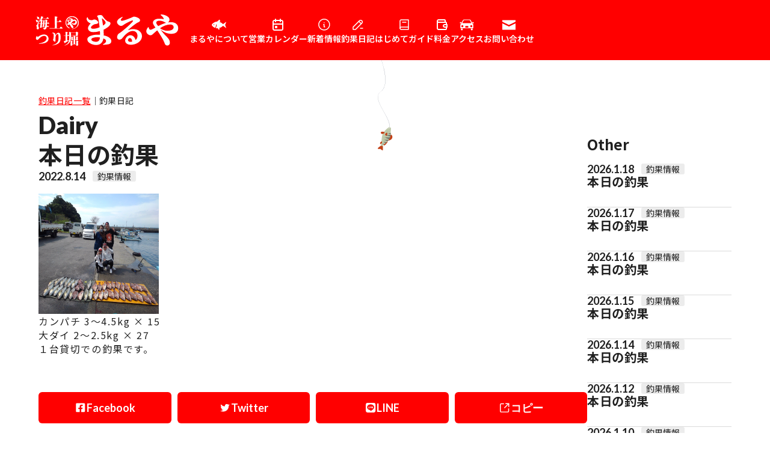

--- FILE ---
content_type: text/html; charset=UTF-8
request_url: https://maruya-maruya.com/diary/catch/p/13938/
body_size: 9180
content:
<!doctype html>
<html>

    <meta name='robots' content='max-image-preview:large' />
<link rel="alternate" title="oEmbed (JSON)" type="application/json+oembed" href="https://maruya-maruya.com/wp-json/oembed/1.0/embed?url=https%3A%2F%2Fmaruya-maruya.com%2Fdiary%2Fcatch%2Fp%2F13938%2F" />
<link rel="alternate" title="oEmbed (XML)" type="text/xml+oembed" href="https://maruya-maruya.com/wp-json/oembed/1.0/embed?url=https%3A%2F%2Fmaruya-maruya.com%2Fdiary%2Fcatch%2Fp%2F13938%2F&#038;format=xml" />
<style id='wp-img-auto-sizes-contain-inline-css' type='text/css'>
img:is([sizes=auto i],[sizes^="auto," i]){contain-intrinsic-size:3000px 1500px}
/*# sourceURL=wp-img-auto-sizes-contain-inline-css */
</style>
<style id='wp-emoji-styles-inline-css' type='text/css'>

	img.wp-smiley, img.emoji {
		display: inline !important;
		border: none !important;
		box-shadow: none !important;
		height: 1em !important;
		width: 1em !important;
		margin: 0 0.07em !important;
		vertical-align: -0.1em !important;
		background: none !important;
		padding: 0 !important;
	}
/*# sourceURL=wp-emoji-styles-inline-css */
</style>
<style id='wp-block-library-inline-css' type='text/css'>
:root{--wp-block-synced-color:#7a00df;--wp-block-synced-color--rgb:122,0,223;--wp-bound-block-color:var(--wp-block-synced-color);--wp-editor-canvas-background:#ddd;--wp-admin-theme-color:#007cba;--wp-admin-theme-color--rgb:0,124,186;--wp-admin-theme-color-darker-10:#006ba1;--wp-admin-theme-color-darker-10--rgb:0,107,160.5;--wp-admin-theme-color-darker-20:#005a87;--wp-admin-theme-color-darker-20--rgb:0,90,135;--wp-admin-border-width-focus:2px}@media (min-resolution:192dpi){:root{--wp-admin-border-width-focus:1.5px}}.wp-element-button{cursor:pointer}:root .has-very-light-gray-background-color{background-color:#eee}:root .has-very-dark-gray-background-color{background-color:#313131}:root .has-very-light-gray-color{color:#eee}:root .has-very-dark-gray-color{color:#313131}:root .has-vivid-green-cyan-to-vivid-cyan-blue-gradient-background{background:linear-gradient(135deg,#00d084,#0693e3)}:root .has-purple-crush-gradient-background{background:linear-gradient(135deg,#34e2e4,#4721fb 50%,#ab1dfe)}:root .has-hazy-dawn-gradient-background{background:linear-gradient(135deg,#faaca8,#dad0ec)}:root .has-subdued-olive-gradient-background{background:linear-gradient(135deg,#fafae1,#67a671)}:root .has-atomic-cream-gradient-background{background:linear-gradient(135deg,#fdd79a,#004a59)}:root .has-nightshade-gradient-background{background:linear-gradient(135deg,#330968,#31cdcf)}:root .has-midnight-gradient-background{background:linear-gradient(135deg,#020381,#2874fc)}:root{--wp--preset--font-size--normal:16px;--wp--preset--font-size--huge:42px}.has-regular-font-size{font-size:1em}.has-larger-font-size{font-size:2.625em}.has-normal-font-size{font-size:var(--wp--preset--font-size--normal)}.has-huge-font-size{font-size:var(--wp--preset--font-size--huge)}.has-text-align-center{text-align:center}.has-text-align-left{text-align:left}.has-text-align-right{text-align:right}.has-fit-text{white-space:nowrap!important}#end-resizable-editor-section{display:none}.aligncenter{clear:both}.items-justified-left{justify-content:flex-start}.items-justified-center{justify-content:center}.items-justified-right{justify-content:flex-end}.items-justified-space-between{justify-content:space-between}.screen-reader-text{border:0;clip-path:inset(50%);height:1px;margin:-1px;overflow:hidden;padding:0;position:absolute;width:1px;word-wrap:normal!important}.screen-reader-text:focus{background-color:#ddd;clip-path:none;color:#444;display:block;font-size:1em;height:auto;left:5px;line-height:normal;padding:15px 23px 14px;text-decoration:none;top:5px;width:auto;z-index:100000}html :where(.has-border-color){border-style:solid}html :where([style*=border-top-color]){border-top-style:solid}html :where([style*=border-right-color]){border-right-style:solid}html :where([style*=border-bottom-color]){border-bottom-style:solid}html :where([style*=border-left-color]){border-left-style:solid}html :where([style*=border-width]){border-style:solid}html :where([style*=border-top-width]){border-top-style:solid}html :where([style*=border-right-width]){border-right-style:solid}html :where([style*=border-bottom-width]){border-bottom-style:solid}html :where([style*=border-left-width]){border-left-style:solid}html :where(img[class*=wp-image-]){height:auto;max-width:100%}:where(figure){margin:0 0 1em}html :where(.is-position-sticky){--wp-admin--admin-bar--position-offset:var(--wp-admin--admin-bar--height,0px)}@media screen and (max-width:600px){html :where(.is-position-sticky){--wp-admin--admin-bar--position-offset:0px}}

/*# sourceURL=wp-block-library-inline-css */
</style><style id='global-styles-inline-css' type='text/css'>
:root{--wp--preset--aspect-ratio--square: 1;--wp--preset--aspect-ratio--4-3: 4/3;--wp--preset--aspect-ratio--3-4: 3/4;--wp--preset--aspect-ratio--3-2: 3/2;--wp--preset--aspect-ratio--2-3: 2/3;--wp--preset--aspect-ratio--16-9: 16/9;--wp--preset--aspect-ratio--9-16: 9/16;--wp--preset--color--black: #000000;--wp--preset--color--cyan-bluish-gray: #abb8c3;--wp--preset--color--white: #ffffff;--wp--preset--color--pale-pink: #f78da7;--wp--preset--color--vivid-red: #cf2e2e;--wp--preset--color--luminous-vivid-orange: #ff6900;--wp--preset--color--luminous-vivid-amber: #fcb900;--wp--preset--color--light-green-cyan: #7bdcb5;--wp--preset--color--vivid-green-cyan: #00d084;--wp--preset--color--pale-cyan-blue: #8ed1fc;--wp--preset--color--vivid-cyan-blue: #0693e3;--wp--preset--color--vivid-purple: #9b51e0;--wp--preset--gradient--vivid-cyan-blue-to-vivid-purple: linear-gradient(135deg,rgb(6,147,227) 0%,rgb(155,81,224) 100%);--wp--preset--gradient--light-green-cyan-to-vivid-green-cyan: linear-gradient(135deg,rgb(122,220,180) 0%,rgb(0,208,130) 100%);--wp--preset--gradient--luminous-vivid-amber-to-luminous-vivid-orange: linear-gradient(135deg,rgb(252,185,0) 0%,rgb(255,105,0) 100%);--wp--preset--gradient--luminous-vivid-orange-to-vivid-red: linear-gradient(135deg,rgb(255,105,0) 0%,rgb(207,46,46) 100%);--wp--preset--gradient--very-light-gray-to-cyan-bluish-gray: linear-gradient(135deg,rgb(238,238,238) 0%,rgb(169,184,195) 100%);--wp--preset--gradient--cool-to-warm-spectrum: linear-gradient(135deg,rgb(74,234,220) 0%,rgb(151,120,209) 20%,rgb(207,42,186) 40%,rgb(238,44,130) 60%,rgb(251,105,98) 80%,rgb(254,248,76) 100%);--wp--preset--gradient--blush-light-purple: linear-gradient(135deg,rgb(255,206,236) 0%,rgb(152,150,240) 100%);--wp--preset--gradient--blush-bordeaux: linear-gradient(135deg,rgb(254,205,165) 0%,rgb(254,45,45) 50%,rgb(107,0,62) 100%);--wp--preset--gradient--luminous-dusk: linear-gradient(135deg,rgb(255,203,112) 0%,rgb(199,81,192) 50%,rgb(65,88,208) 100%);--wp--preset--gradient--pale-ocean: linear-gradient(135deg,rgb(255,245,203) 0%,rgb(182,227,212) 50%,rgb(51,167,181) 100%);--wp--preset--gradient--electric-grass: linear-gradient(135deg,rgb(202,248,128) 0%,rgb(113,206,126) 100%);--wp--preset--gradient--midnight: linear-gradient(135deg,rgb(2,3,129) 0%,rgb(40,116,252) 100%);--wp--preset--font-size--small: 13px;--wp--preset--font-size--medium: 20px;--wp--preset--font-size--large: 36px;--wp--preset--font-size--x-large: 42px;--wp--preset--spacing--20: 0.44rem;--wp--preset--spacing--30: 0.67rem;--wp--preset--spacing--40: 1rem;--wp--preset--spacing--50: 1.5rem;--wp--preset--spacing--60: 2.25rem;--wp--preset--spacing--70: 3.38rem;--wp--preset--spacing--80: 5.06rem;--wp--preset--shadow--natural: 6px 6px 9px rgba(0, 0, 0, 0.2);--wp--preset--shadow--deep: 12px 12px 50px rgba(0, 0, 0, 0.4);--wp--preset--shadow--sharp: 6px 6px 0px rgba(0, 0, 0, 0.2);--wp--preset--shadow--outlined: 6px 6px 0px -3px rgb(255, 255, 255), 6px 6px rgb(0, 0, 0);--wp--preset--shadow--crisp: 6px 6px 0px rgb(0, 0, 0);}:where(.is-layout-flex){gap: 0.5em;}:where(.is-layout-grid){gap: 0.5em;}body .is-layout-flex{display: flex;}.is-layout-flex{flex-wrap: wrap;align-items: center;}.is-layout-flex > :is(*, div){margin: 0;}body .is-layout-grid{display: grid;}.is-layout-grid > :is(*, div){margin: 0;}:where(.wp-block-columns.is-layout-flex){gap: 2em;}:where(.wp-block-columns.is-layout-grid){gap: 2em;}:where(.wp-block-post-template.is-layout-flex){gap: 1.25em;}:where(.wp-block-post-template.is-layout-grid){gap: 1.25em;}.has-black-color{color: var(--wp--preset--color--black) !important;}.has-cyan-bluish-gray-color{color: var(--wp--preset--color--cyan-bluish-gray) !important;}.has-white-color{color: var(--wp--preset--color--white) !important;}.has-pale-pink-color{color: var(--wp--preset--color--pale-pink) !important;}.has-vivid-red-color{color: var(--wp--preset--color--vivid-red) !important;}.has-luminous-vivid-orange-color{color: var(--wp--preset--color--luminous-vivid-orange) !important;}.has-luminous-vivid-amber-color{color: var(--wp--preset--color--luminous-vivid-amber) !important;}.has-light-green-cyan-color{color: var(--wp--preset--color--light-green-cyan) !important;}.has-vivid-green-cyan-color{color: var(--wp--preset--color--vivid-green-cyan) !important;}.has-pale-cyan-blue-color{color: var(--wp--preset--color--pale-cyan-blue) !important;}.has-vivid-cyan-blue-color{color: var(--wp--preset--color--vivid-cyan-blue) !important;}.has-vivid-purple-color{color: var(--wp--preset--color--vivid-purple) !important;}.has-black-background-color{background-color: var(--wp--preset--color--black) !important;}.has-cyan-bluish-gray-background-color{background-color: var(--wp--preset--color--cyan-bluish-gray) !important;}.has-white-background-color{background-color: var(--wp--preset--color--white) !important;}.has-pale-pink-background-color{background-color: var(--wp--preset--color--pale-pink) !important;}.has-vivid-red-background-color{background-color: var(--wp--preset--color--vivid-red) !important;}.has-luminous-vivid-orange-background-color{background-color: var(--wp--preset--color--luminous-vivid-orange) !important;}.has-luminous-vivid-amber-background-color{background-color: var(--wp--preset--color--luminous-vivid-amber) !important;}.has-light-green-cyan-background-color{background-color: var(--wp--preset--color--light-green-cyan) !important;}.has-vivid-green-cyan-background-color{background-color: var(--wp--preset--color--vivid-green-cyan) !important;}.has-pale-cyan-blue-background-color{background-color: var(--wp--preset--color--pale-cyan-blue) !important;}.has-vivid-cyan-blue-background-color{background-color: var(--wp--preset--color--vivid-cyan-blue) !important;}.has-vivid-purple-background-color{background-color: var(--wp--preset--color--vivid-purple) !important;}.has-black-border-color{border-color: var(--wp--preset--color--black) !important;}.has-cyan-bluish-gray-border-color{border-color: var(--wp--preset--color--cyan-bluish-gray) !important;}.has-white-border-color{border-color: var(--wp--preset--color--white) !important;}.has-pale-pink-border-color{border-color: var(--wp--preset--color--pale-pink) !important;}.has-vivid-red-border-color{border-color: var(--wp--preset--color--vivid-red) !important;}.has-luminous-vivid-orange-border-color{border-color: var(--wp--preset--color--luminous-vivid-orange) !important;}.has-luminous-vivid-amber-border-color{border-color: var(--wp--preset--color--luminous-vivid-amber) !important;}.has-light-green-cyan-border-color{border-color: var(--wp--preset--color--light-green-cyan) !important;}.has-vivid-green-cyan-border-color{border-color: var(--wp--preset--color--vivid-green-cyan) !important;}.has-pale-cyan-blue-border-color{border-color: var(--wp--preset--color--pale-cyan-blue) !important;}.has-vivid-cyan-blue-border-color{border-color: var(--wp--preset--color--vivid-cyan-blue) !important;}.has-vivid-purple-border-color{border-color: var(--wp--preset--color--vivid-purple) !important;}.has-vivid-cyan-blue-to-vivid-purple-gradient-background{background: var(--wp--preset--gradient--vivid-cyan-blue-to-vivid-purple) !important;}.has-light-green-cyan-to-vivid-green-cyan-gradient-background{background: var(--wp--preset--gradient--light-green-cyan-to-vivid-green-cyan) !important;}.has-luminous-vivid-amber-to-luminous-vivid-orange-gradient-background{background: var(--wp--preset--gradient--luminous-vivid-amber-to-luminous-vivid-orange) !important;}.has-luminous-vivid-orange-to-vivid-red-gradient-background{background: var(--wp--preset--gradient--luminous-vivid-orange-to-vivid-red) !important;}.has-very-light-gray-to-cyan-bluish-gray-gradient-background{background: var(--wp--preset--gradient--very-light-gray-to-cyan-bluish-gray) !important;}.has-cool-to-warm-spectrum-gradient-background{background: var(--wp--preset--gradient--cool-to-warm-spectrum) !important;}.has-blush-light-purple-gradient-background{background: var(--wp--preset--gradient--blush-light-purple) !important;}.has-blush-bordeaux-gradient-background{background: var(--wp--preset--gradient--blush-bordeaux) !important;}.has-luminous-dusk-gradient-background{background: var(--wp--preset--gradient--luminous-dusk) !important;}.has-pale-ocean-gradient-background{background: var(--wp--preset--gradient--pale-ocean) !important;}.has-electric-grass-gradient-background{background: var(--wp--preset--gradient--electric-grass) !important;}.has-midnight-gradient-background{background: var(--wp--preset--gradient--midnight) !important;}.has-small-font-size{font-size: var(--wp--preset--font-size--small) !important;}.has-medium-font-size{font-size: var(--wp--preset--font-size--medium) !important;}.has-large-font-size{font-size: var(--wp--preset--font-size--large) !important;}.has-x-large-font-size{font-size: var(--wp--preset--font-size--x-large) !important;}
/*# sourceURL=global-styles-inline-css */
</style>

<style id='classic-theme-styles-inline-css' type='text/css'>
/*! This file is auto-generated */
.wp-block-button__link{color:#fff;background-color:#32373c;border-radius:9999px;box-shadow:none;text-decoration:none;padding:calc(.667em + 2px) calc(1.333em + 2px);font-size:1.125em}.wp-block-file__button{background:#32373c;color:#fff;text-decoration:none}
/*# sourceURL=/wp-includes/css/classic-themes.min.css */
</style>
<link rel='stylesheet' id='wp-pagenavi-css' href='https://maruya-maruya.com/wp/wp-content/plugins/wp-pagenavi/pagenavi-css.css?ver=2.70' type='text/css' media='all' />
<link rel="https://api.w.org/" href="https://maruya-maruya.com/wp-json/" /><link rel="alternate" title="JSON" type="application/json" href="https://maruya-maruya.com/wp-json/wp/v2/posts/13938" /><link rel="EditURI" type="application/rsd+xml" title="RSD" href="https://maruya-maruya.com/wp/xmlrpc.php?rsd" />
<meta name="generator" content="WordPress 6.9" />
<link rel="canonical" href="https://maruya-maruya.com/diary/catch/p/13938/" />
<link rel='shortlink' href='https://maruya-maruya.com/?p=13938' />
    <head>
    <!-- Google Tag Manager -->
    <script>(function(w,d,s,l,i){w[l]=w[l]||[];w[l].push({'gtm.start':
    new Date().getTime(),event:'gtm.js'});var f=d.getElementsByTagName(s)[0],
    j=d.createElement(s),dl=l!='dataLayer'?'&l='+l:'';j.async=true;j.src=
    'https://www.googletagmanager.com/gtm.js?id='+i+dl;f.parentNode.insertBefore(j,f);
    })(window,document,'script','dataLayer','GTM-NCPKK4GG');</script>
    <!-- End Google Tag Manager -->
    <meta charset="UTF-8">
            <title>本日の釣果 - 海上釣り堀まるや</title>
        <meta name="description" content="本日の釣果 - ｜海上釣り堀まるや">
    
    <meta name="viewport" content="width=device-width,initial-scale=1">
    <meta name=”keywords” content="">
    <meta name="format-detection" content="telephone=no">

    <!--ファビコン -->
    <link rel="shortcut icon" href="https://maruya-maruya.com/wp/wp-content/themes/maruya/img/site_icon.jpg">
    <link rel="icon" href="https://maruya-maruya.com/wp/wp-content/themes/maruya/img/favicon.ico">
    <link rel="apple-touch-icon" href="https://maruya-maruya.com/wp/wp-content/themes/maruya/img/site_icon.jpg">

    <!--IEのコーディング崩れ対策-->
    <meta http-equiv="X-UA-Compatible" content="IE=edge">
    <meta http-equiv="X-UA-Compatible" content="IE=11">

    <!-- JS -->
    <script src="https://ajax.googleapis.com/ajax/libs/jquery/3.5.1/jquery.min.js"></script>

    <!-- CSS -->
    <link rel="stylesheet" href="https://unpkg.com/ress/dist/ress.min.css">
    <link rel="preconnect" href="https://fonts.googleapis.com">
    <link rel="preconnect" href="https://fonts.gstatic.com" crossorigin>
    <link href="https://fonts.googleapis.com/css2?family=Lato:wght@300;400;700;900&family=Noto+Sans+JP:wght@100;200;300;400;500;600;700;800;900&display=swap" rel="stylesheet">
    <link rel="stylesheet" type="text/css" href="https://cdn.jsdelivr.net/npm/slick-carousel@1.8.1/slick/slick.css">
	<link rel="stylesheet" type="text/css" href="https://cdn.jsdelivr.net/npm/slick-carousel@1.8.1/slick/slick-theme.css">
    <link rel="stylesheet" href="https://maruya-maruya.com/wp/wp-content/themes/maruya/style.css?ver=1.2">

    <script src="https://ajax.googleapis.com/ajax/libs/jquery/3.4.1/jquery.min.js"></script>
    <script src="https://cdn.jsdelivr.net/npm/clipboard@2/dist/clipboard.min.js"></script>

    <!-- OGP設定 -->
    <head prefix="og: http://ogp.me/ns# fb: http://ogp.me/ns/ fb# prefix属性: http://ogp.me/ns/ prefix属性#">
    <meta property="og:url" content="https://maruya-maruya.com" />
    <meta property="og:type" content="website" /> <!-- website or article -->
    <meta name="twitter:card" content="summary_large_image">
        <meta property="og:title" content="本日の釣果" />
        <meta property="og:description" content="" />
    <meta property="og:site_name" content="海上釣り堀まるや" />
	    <meta property="og:image" content="https://maruya-maruya.com/wp/wp-content/uploads/2022/08/KIMG1205_copy_1600x1200.jpg" />
    <meta name="twitter:image" content="https://maruya-maruya.com/wp/wp-content/uploads/2022/08/KIMG1205_copy_1600x1200.jpg">
        
</head>
<body>
<!-- Google Tag Manager (noscript) -->
<noscript><iframe src="https://www.googletagmanager.com/ns.html?id=GTM-NCPKK4GG"
height="0" width="0" style="display:none;visibility:hidden"></iframe></noscript>
<!-- End Google Tag Manager (noscript) -->

<div class="load">
</div>
<div class="wrapper" style="overflow-x: hidden;">    
    <!--header.phpを読み込み-->		
	<!-- header -->
<div class="fish_illust"><img src="https://maruya-maruya.com/wp/wp-content/themes/maruya/img/fish_001.svg" alt="魚"></div>
<header class="page_header">
    <div class="logo">
        <img src="https://maruya-maruya.com/wp/wp-content/themes/maruya/img/logo.svg" alt="つり堀まるや">
        <a href="https://maruya-maruya.com" class="linkarea"></a>
    </div>
    <ul class="menu">
        <li>
            <div class="icon">
                <img src="https://maruya-maruya.com/wp/wp-content/themes/maruya/img/about_menuIcon.svg" alt="まるやについて">
            </div>
            <p class="label">まるやについて</p>
            <a href="https://maruya-maruya.com/about" class="linkarea"></a>
        </li>
        <li>
            <div class="icon">
                <img src="https://maruya-maruya.com/wp/wp-content/themes/maruya/img/calender_icon_wh.svg" alt="営業カレンダー">
            </div>
            <p class="label">営業カレンダー</p>
            <a href="https://maruya-maruya.com/#calender" class="linkarea js-menu-close"></a>
        </li>
        <li>
            <div class="icon">
                <img src="https://maruya-maruya.com/wp/wp-content/themes/maruya/img/news_menuIcon.svg" alt="新着情報">
            </div>
            <p class="label">新着情報</p>
            <a href="https://maruya-maruya.com/news" class="linkarea"></a>
        </li>
        <li>
            <div class="icon">
                <img src="https://maruya-maruya.com/wp/wp-content/themes/maruya/img/diary_menuIcon.svg" alt="釣果日記">
            </div>
            <p class="label">釣果日記</p>
            <a href="https://maruya-maruya.com/diary" class="linkarea"></a>
        </li>
        <li>
            <div class="icon">
                <img src="https://maruya-maruya.com/wp/wp-content/themes/maruya/img/guide_icon_wh.svg" alt="はじめてガイド">
            </div>
            <p class="label">はじめてガイド</p>
            <a href="https://maruya-maruya.com/guide" class="linkarea"></a>
        </li>
        <li>
            <div class="icon">
                <img src="https://maruya-maruya.com/wp/wp-content/themes/maruya/img/wallet_icon_wh.svg" alt="料金">
            </div>
            <p class="label">料金</p>
            <a href="https://maruya-maruya.com/price" class="linkarea"></a>
        </li>
        <li>
            <div class="icon">
                <img src="https://maruya-maruya.com/wp/wp-content/themes/maruya/img/access_menuIcon.svg" alt="アクセス">
            </div>
            <p class="label">アクセス</p>
            <a href="https://maruya-maruya.com/access" class="linkarea"></a>
        </li>
        <li>
            <div class="icon">
                <img src="https://maruya-maruya.com/wp/wp-content/themes/maruya/img/contact_menuIcon.svg" alt="お問い合わせ">
            </div>
            <p class="label">お問い合わせ</p>
            <a href="https://maruya-maruya.com/contact" class="linkarea"></a>
        </li>
    </ul>
	<div class="clender_btn">
		<img src="https://maruya-maruya.com/wp/wp-content/themes/maruya/img/calender_btn.png">
		<a href="https://maruya-maruya.com/#calender" class="linkarea"></a>
	</div>
    <div class="headerMenu">
        <span></span>
        <span></span>
        <span></span>
    </div>
    <div class="globalMenu">
        <ul class="navi">
            <li>
                <div class="icon">
                    <img src="https://maruya-maruya.com/wp/wp-content/themes/maruya/img/about_menuIcon.svg" alt="まるやについて">
                </div>
                <p class="label">まるやについて</p>
                <a href="https://maruya-maruya.com/about" class="linkarea"></a>
            </li>
			<li class="js-menu-close">
				<div class="icon">
					<img src="https://maruya-maruya.com/wp/wp-content/themes/maruya/img/calender_icon_wh.svg" alt="営業カレンダー">
				</div>
				<p class="label">営業カレンダー</p>
				<a href="https://maruya-maruya.com/#calender" class="linkarea"></a>
			</li>
            <li>
                <div class="icon">
                    <img src="https://maruya-maruya.com/wp/wp-content/themes/maruya/img/news_menuIcon.svg" alt="新着情報">
                </div>
                <p class="label">新着情報</p>
                <a href="https://maruya-maruya.com/news" class="linkarea"></a>
            </li>
            <li>
                <div class="icon">
                    <img src="https://maruya-maruya.com/wp/wp-content/themes/maruya/img/diary_menuIcon.svg" alt="釣果日記">
                </div>
                <p class="label">釣果日記</p>
                <a href="https://maruya-maruya.com/diary" class="linkarea"></a>
            </li>
            <li>
                <div class="icon">
                    <img src="https://maruya-maruya.com/wp/wp-content/themes/maruya/img/guide_icon_wh.svg" alt="はじめてガイド">
                </div>
                <p class="label">はじめてガイド</p>
                <a href="https://maruya-maruya.com/guide" class="linkarea"></a>
            </li>
            <li>
                <div class="icon">
                    <img src="https://maruya-maruya.com/wp/wp-content/themes/maruya/img/wallet_icon_wh.svg" alt="料金">
                </div>
                <p class="label">料金</p>
                <a href="https://maruya-maruya.com/price" class="linkarea"></a>
            </li>
            <li>
                <div class="icon">
                    <img src="https://maruya-maruya.com/wp/wp-content/themes/maruya/img/access_menuIcon.svg" alt="アクセス">
                </div>
                <p class="label">アクセス</p>
                <a href="https://maruya-maruya.com/access" class="linkarea"></a>
            </li>
            <li>
                <div class="icon">
                    <img src="https://maruya-maruya.com/wp/wp-content/themes/maruya/img/contact_menuIcon.svg" alt="お問い合わせ">
                </div>
                <p class="label">お問い合わせ</p>
                <a href="https://maruya-maruya.com/contact" class="linkarea"></a>
            </li>
        </ul>
    </div>
	<div class="floating_btn">
		<div class="inner">営業カレンダーを確認する</div>
		<a href="https://maruya-maruya.com/#calender" class="linkarea"></a>
	</div>
</header>    
    <section class="mianBlock">
        <div class="innerBlock">
            <div>
                <div class="pankuzu">
                    <p><a href="https://maruya-maruya.com/diary">釣果日記一覧</a></p>
                    <p>｜</p>
                    <p>釣果日記</p>
                </div>
                <p class="page_title f-Lato">Dairy</p>
            </div>
                        <div class="singleFlex">
                <main>
                    <section class="under120 single_contents">
                        <h1 class="singleTitle">本日の釣果</h1>
                        <div class="info">
                                                                                    <p class="date f-Lato">2022.8.14</p>
                            <p class="tag">釣果情報</p>
                        </div>
                        <div class="singleContents">
                            <div class="photo aligncenter"><a href='https://maruya-maruya.com/wp/wp-content/uploads/2022/08/KIMG1205_copy_1600x1200.jpg'><img decoding="async" width="200" height="200" src="https://maruya-maruya.com/wp/wp-content/uploads/2022/08/KIMG1205_copy_1600x1200.jpg" class="attachment-thumbnail" alt="KIMG1205_copy_1600x1200.jpg" /></a></div>
<p>カンパチ 3～4.5kg × 15<br />
大ダイ 2～2.5kg × 27</p>
<p>１台貸切での釣果です。</p>
<div class="clear"> </div>
                        </div>
                        <!--Share-->
                        <div class="single_share">
                            <ul class="share_block">
                                <li>
                                    <div class="share_sns_icon">
                                        <img src="https://maruya-maruya.com/wp/wp-content/themes/maruya/img/facebook_icon.svg" alt="Facebook">
                                        <p class="f-Lato">Facebook</p>
                                    </div>
                                    <a href="https://www.addtoany.com/add_to/facebook?linkurl=https://maruya-maruya.com/diary/catch/p/13938/" title="Facebook" rel="nofollow noopener" target="_blank" class="linkarea"></a>
                                </li>
                                <li>
                                    <div class="share_sns_icon">
                                        <img src="https://maruya-maruya.com/wp/wp-content/themes/maruya/img/twitter_icon.svg" alt="Twitter">
                                        <p class="f-Lato">Twitter</p>
                                    </div>
                                    <a href="http://twitter.com/share?url=https://maruya-maruya.com/diary/catch/p/13938/" target="_blank" class="linkarea"></a>
                                </li>
                                <li>
                                    <div class="share_sns_icon">
                                        <img src="https://maruya-maruya.com/wp/wp-content/themes/maruya/img/line_icon.svg" alt="LINE">
                                        <p class="f-Lato">LINE</p>
                                    </div>
                                    <a href="//timeline.line.me/social-plugin/share?url=https://maruya-maruya.com/diary/catch/p/13938/" target="_blank" rel="nofollow noopener noreferrer" target="_blank" class="linkarea"></a>
                                </li>
                                <li>
                                    <div class="share_sns_icon">
                                        <img src="https://maruya-maruya.com/wp/wp-content/themes/maruya/img/copy_icon.svg" alt="Copy">
                                        <p class="f-Lato">コピー</p>
                                    </div>
                                    <a class="linkarea share-url" href="javascript:void(0);" data-clipboard-text="https://maruya-maruya.com/diary/catch/p/13938/"></a>
                                </li>
                            </ul>
                        </div>
                        <div class="moreBtn -right">
                            <div class="inner">
                                <p>一覧に戻る</p>
                                <a href="https://maruya-maruya.com/diary" class="linkarea"></a>
                            </div>
                        </div>
                    </section>
                </main>
                <side>
                    <section>
                        <h2 class="sideTitle">Other</h2>
                        <ul class="newsList">
                                                                                            
                        <li>
                            <div class="info">
                                                                                                <p class="date f-Lato">2026.1.18</p>
                                <p class="tag">釣果情報</p>
                            </div>
                            <div class="title">
                                <p>本日の釣果</p>
                            </div>
                            <a href="https://maruya-maruya.com/diary/catch/p/20827/" class="linkarea"></a>
                        </li>
                                                                    
                        <li>
                            <div class="info">
                                                                                                <p class="date f-Lato">2026.1.17</p>
                                <p class="tag">釣果情報</p>
                            </div>
                            <div class="title">
                                <p>本日の釣果</p>
                            </div>
                            <a href="https://maruya-maruya.com/diary/catch/p/20825/" class="linkarea"></a>
                        </li>
                                                                    
                        <li>
                            <div class="info">
                                                                                                <p class="date f-Lato">2026.1.16</p>
                                <p class="tag">釣果情報</p>
                            </div>
                            <div class="title">
                                <p>本日の釣果</p>
                            </div>
                            <a href="https://maruya-maruya.com/diary/catch/p/20822/" class="linkarea"></a>
                        </li>
                                                                    
                        <li>
                            <div class="info">
                                                                                                <p class="date f-Lato">2026.1.15</p>
                                <p class="tag">釣果情報</p>
                            </div>
                            <div class="title">
                                <p>本日の釣果</p>
                            </div>
                            <a href="https://maruya-maruya.com/diary/catch/p/20820/" class="linkarea"></a>
                        </li>
                                                                    
                        <li>
                            <div class="info">
                                                                                                <p class="date f-Lato">2026.1.14</p>
                                <p class="tag">釣果情報</p>
                            </div>
                            <div class="title">
                                <p>本日の釣果</p>
                            </div>
                            <a href="https://maruya-maruya.com/diary/catch/p/20818/" class="linkarea"></a>
                        </li>
                                                                    
                        <li>
                            <div class="info">
                                                                                                <p class="date f-Lato">2026.1.12</p>
                                <p class="tag">釣果情報</p>
                            </div>
                            <div class="title">
                                <p>本日の釣果</p>
                            </div>
                            <a href="https://maruya-maruya.com/diary/catch/p/20816/" class="linkarea"></a>
                        </li>
                                                                    
                        <li>
                            <div class="info">
                                                                                                <p class="date f-Lato">2026.1.10</p>
                                <p class="tag">釣果情報</p>
                            </div>
                            <div class="title">
                                <p>本日の釣果</p>
                            </div>
                            <a href="https://maruya-maruya.com/diary/catch/p/20814/" class="linkarea"></a>
                        </li>
                                                                    
                        <li>
                            <div class="info">
                                                                                                <p class="date f-Lato">2026.1.7</p>
                                <p class="tag">釣果情報</p>
                            </div>
                            <div class="title">
                                <p>本日の釣果</p>
                            </div>
                            <a href="https://maruya-maruya.com/diary/catch/p/20811/" class="linkarea"></a>
                        </li>
                                                                    
                        <li>
                            <div class="info">
                                                                                                <p class="date f-Lato">2026.1.6</p>
                                <p class="tag">釣果情報</p>
                            </div>
                            <div class="title">
                                <p>本日の釣果</p>
                            </div>
                            <a href="https://maruya-maruya.com/diary/catch/p/20809/" class="linkarea"></a>
                        </li>
                                            </ul>
                    </section>
                </side>
            </div>
        </div>
    </section>
	<!--footer.phpを読み込み-->	
	<!--wp_footer-->
<footer>
    <div class="innerBlock">
        <div class="footerFlex">
            <div class="contactPanel">
                <p class="titleLabel f-Lato"><span>・</span>Contact</p>
                <div class="inner">
                    <div class="top">
                        <p class="label">お電話での問い合わせ</p>
                        <p class="tel f-Lato">080-5118-8080<a href="tel:080-5118-8080" class="linkarea"></a></p>
                        <p class="time f-Lato">受付時間　8:00 〜 18:00</p>
                    </div>
                    <div class="bottom">
                        <div class="btn f-Lato">
                            <p>WEBフォーム</p>
                            <a href="https://maruya-maruya.com/contact" class="linkarea"></a>
                        </div>
                        <div class="btn f-Lato">
                            <p>公式LINE</p>
                            <a href="https://lin.ee/Ix9PhpT" class="linkarea" target="_blank"></a>
                        </div>
                    </div>
                </div>
            </div>
            <div class="footerContent">
                <div class="siteMap">
                    <ul>
                        <li>
                            <p>・トップページ</p>
                            <a href="https://maruya-maruya.com" class="linkarea"></a>
                        </li>
                        <li>
                            <p>・まるやについて</p>
                            <a href="https://maruya-maruya.com/about" class="linkarea"></a>
                        </li>
                        <li>
                            <p>・新着情報</p>
                            <a href="https://maruya-maruya.com/news" class="linkarea"></a>
                        </li>
                        <li>
                            <p>・釣果情報</p>
                            <a href="https://maruya-maruya.com/diary" class="linkarea"></a>
                        </li>
                        <li>
                            <p>・アクセス</p>
                            <a href="https://maruya-maruya.com/access" class="linkarea"></a>
                        </li>
                        <li>
                            <p>・団体様のご案内</p>
                            <a href="https://maruya-maruya.com/group" class="linkarea"></a>
                        </li>
                    </ul>
                    <ul>
                        <li>
                            <p>・お知らせ</p>
                            <a href="https://maruya-maruya.com/news" class="linkarea"></a>
                        </li>
                        <li class="sub"><a class="linkarea" href="https://maruya-maruya.com/news?cat=business"></a><p>営業情報</p></li>                        <li>
                            <p>・本日の太公望 日記</p>
                            <a href="https://maruya-maruya.com/diary" class="linkarea"></a>
                        </li>
                        <li class="sub"><a class="linkarea" href="https://maruya-maruya.com/diary?cat=catch"></a><p>釣果情報</p></li>                        <li>
                            <p>・お問い合わせ</p>
                            <a href="https://maruya-maruya.com/contact" class="linkarea"></a>
                        </li>
                    </ul>
                </div>
                <p class="sitename">沼津海上つり掘まるや</p>
                <p class="desc">海上釣堀「まるや」静岡県沼津市西浦足保足保漁港内</p>
            </div>
        </div>
        <p class="copyright f-Lato">© 2023 maruya</p>
    </div>
</footer>	
</div>
<script type="speculationrules">
{"prefetch":[{"source":"document","where":{"and":[{"href_matches":"/*"},{"not":{"href_matches":["/wp/wp-*.php","/wp/wp-admin/*","/wp/wp-content/uploads/*","/wp/wp-content/*","/wp/wp-content/plugins/*","/wp/wp-content/themes/maruya/*","/*\\?(.+)"]}},{"not":{"selector_matches":"a[rel~=\"nofollow\"]"}},{"not":{"selector_matches":".no-prefetch, .no-prefetch a"}}]},"eagerness":"conservative"}]}
</script>
<script id="wp-emoji-settings" type="application/json">
{"baseUrl":"https://s.w.org/images/core/emoji/17.0.2/72x72/","ext":".png","svgUrl":"https://s.w.org/images/core/emoji/17.0.2/svg/","svgExt":".svg","source":{"concatemoji":"https://maruya-maruya.com/wp/wp-includes/js/wp-emoji-release.min.js?ver=6.9"}}
</script>
<script type="module">
/* <![CDATA[ */
/*! This file is auto-generated */
const a=JSON.parse(document.getElementById("wp-emoji-settings").textContent),o=(window._wpemojiSettings=a,"wpEmojiSettingsSupports"),s=["flag","emoji"];function i(e){try{var t={supportTests:e,timestamp:(new Date).valueOf()};sessionStorage.setItem(o,JSON.stringify(t))}catch(e){}}function c(e,t,n){e.clearRect(0,0,e.canvas.width,e.canvas.height),e.fillText(t,0,0);t=new Uint32Array(e.getImageData(0,0,e.canvas.width,e.canvas.height).data);e.clearRect(0,0,e.canvas.width,e.canvas.height),e.fillText(n,0,0);const a=new Uint32Array(e.getImageData(0,0,e.canvas.width,e.canvas.height).data);return t.every((e,t)=>e===a[t])}function p(e,t){e.clearRect(0,0,e.canvas.width,e.canvas.height),e.fillText(t,0,0);var n=e.getImageData(16,16,1,1);for(let e=0;e<n.data.length;e++)if(0!==n.data[e])return!1;return!0}function u(e,t,n,a){switch(t){case"flag":return n(e,"\ud83c\udff3\ufe0f\u200d\u26a7\ufe0f","\ud83c\udff3\ufe0f\u200b\u26a7\ufe0f")?!1:!n(e,"\ud83c\udde8\ud83c\uddf6","\ud83c\udde8\u200b\ud83c\uddf6")&&!n(e,"\ud83c\udff4\udb40\udc67\udb40\udc62\udb40\udc65\udb40\udc6e\udb40\udc67\udb40\udc7f","\ud83c\udff4\u200b\udb40\udc67\u200b\udb40\udc62\u200b\udb40\udc65\u200b\udb40\udc6e\u200b\udb40\udc67\u200b\udb40\udc7f");case"emoji":return!a(e,"\ud83e\u1fac8")}return!1}function f(e,t,n,a){let r;const o=(r="undefined"!=typeof WorkerGlobalScope&&self instanceof WorkerGlobalScope?new OffscreenCanvas(300,150):document.createElement("canvas")).getContext("2d",{willReadFrequently:!0}),s=(o.textBaseline="top",o.font="600 32px Arial",{});return e.forEach(e=>{s[e]=t(o,e,n,a)}),s}function r(e){var t=document.createElement("script");t.src=e,t.defer=!0,document.head.appendChild(t)}a.supports={everything:!0,everythingExceptFlag:!0},new Promise(t=>{let n=function(){try{var e=JSON.parse(sessionStorage.getItem(o));if("object"==typeof e&&"number"==typeof e.timestamp&&(new Date).valueOf()<e.timestamp+604800&&"object"==typeof e.supportTests)return e.supportTests}catch(e){}return null}();if(!n){if("undefined"!=typeof Worker&&"undefined"!=typeof OffscreenCanvas&&"undefined"!=typeof URL&&URL.createObjectURL&&"undefined"!=typeof Blob)try{var e="postMessage("+f.toString()+"("+[JSON.stringify(s),u.toString(),c.toString(),p.toString()].join(",")+"));",a=new Blob([e],{type:"text/javascript"});const r=new Worker(URL.createObjectURL(a),{name:"wpTestEmojiSupports"});return void(r.onmessage=e=>{i(n=e.data),r.terminate(),t(n)})}catch(e){}i(n=f(s,u,c,p))}t(n)}).then(e=>{for(const n in e)a.supports[n]=e[n],a.supports.everything=a.supports.everything&&a.supports[n],"flag"!==n&&(a.supports.everythingExceptFlag=a.supports.everythingExceptFlag&&a.supports[n]);var t;a.supports.everythingExceptFlag=a.supports.everythingExceptFlag&&!a.supports.flag,a.supports.everything||((t=a.source||{}).concatemoji?r(t.concatemoji):t.wpemoji&&t.twemoji&&(r(t.twemoji),r(t.wpemoji)))});
//# sourceURL=https://maruya-maruya.com/wp/wp-includes/js/wp-emoji-loader.min.js
/* ]]> */
</script>

<!--JavaScript-->
<script src="https://maruya-maruya.com/wp/wp-content/themes/maruya/script.js"></script>
</body>
</html>
<script>
$(function(){
    $('.faq_list li .title').on('click',function(){
        $(this).toggleClass('active');
        $(this).next().slideToggle(300);
    })
})
$(function($){
    /* URLコピー機能を実装するDOM要素をCSSクラスで指定 */
    var clipboard = new ClipboardJS('.share-url');
    clipboard.on('success', function(e) {
        /* URLコピー完了時のメッセージを対象のURLコピーボタン内に表示 */
        alert("URLをコピーしました");
    });
});
</script>

--- FILE ---
content_type: image/svg+xml
request_url: https://maruya-maruya.com/wp/wp-content/themes/maruya/img/logo.svg
body_size: 6756
content:
<?xml version="1.0" encoding="UTF-8"?><svg id="_レイヤー_2" xmlns="http://www.w3.org/2000/svg" viewBox="0 0 274.51 69.99"><defs><style>.cls-1{fill:#fff;}.cls-2{fill:red;}</style></defs><g id="_レイヤー_1-2"><rect class="cls-2" width="274.51" height="69.99"/><path class="cls-1" d="m76.22,15.5c.55.02,1.11-.04,1.67,0,.2.01.39.03.58.11.21.09.44.12.66.18.55.16.99.46,1.35.88.27.32.37.71.34,1.13,0,.06-.03.13.04.17.06.03.11.03.16-.01.17-.15.4-.16.6-.25.48-.22,1.01-.25,1.52-.24.41,0,.83,0,1.23.16.21.09.44.12.65.23.23.11.45.26.66.4.41.26.75.6,1.04.98.25.33.46.68.61,1.08.22.59.34,1.2.31,1.83-.01.28-.09.55-.13.82-.1.68-.41,1.26-.79,1.82-.3.45-.7.78-1.15,1.05-.31.19-.66.31-1.02.41-.44.12-.88.13-1.32.13-.15,0-.29-.01-.42-.09-.03-.02-.08-.03-.11-.04-.63-.09-1.18-.35-1.73-.65-.58-.32-1.14-.68-1.64-1.12-.4-.35-.78-.73-1.11-1.14-.1-.12-.18-.13-.28-.02-.11.11-.22.22-.33.33-.09.09-.09.16,0,.26.64.66,1.24,1.37,1.83,2.08.37.45.72.93,1.05,1.42.28.42.54.85.76,1.31.09.2.12.42.27.59.03.03.03.09.03.13.02.19.05.37.11.56.06.19.06.4-.02.59-.02.06-.06.12-.06.18-.06.41-.34.68-.64.91-.19.15-.46.14-.69.13-.51-.02-.89-.29-1.25-.64-.35-.34-.64-.72-.88-1.13-.27-.46-.56-.91-.8-1.39-.14-.28-.32-.55-.47-.82-.21-.38-.47-.74-.67-1.12-.17-.32-.4-.62-.57-.94-.12-.22-.19-.23-.4-.09-.38.25-.78.45-1.18.66-.05.03-.11.03-.17.05-.08.02-.17.01-.24.05-.26.15-.54.13-.81.12-.54-.01-.92-.31-1.16-.75-.11-.2-.08-.47,0-.7.15-.41.38-.79.64-1.14.19-.25.42-.43.76-.45.27-.02.5-.17.7-.34.07-.06.05-.13,0-.19-.23-.32-.48-.64-.7-.96-.21-.3-.43-.58-.62-.89-.13-.21-.27-.4-.4-.61-.17-.29-.28-.62-.4-.93-.02-.06-.01-.13,0-.19.09-.48.28-.9.68-1.2.26-.19.52-.36.85-.38.03,0,.06,0,.08-.02.36-.19.72-.04,1.08,0,.36.04.7.14,1.04.22.31.07.62.16.93.26.24.08.48.14.73.22.15.05.3.07.45.12.31.11.66-.1.7-.43.02-.23-.17-.37-.32-.5-.26-.22-.56-.4-.89-.49-.26-.07-.5-.18-.77-.24-.35-.08-.7-.14-1.05-.23-.12-.03-.23-.07-.35-.08-.18,0-.32-.11-.45-.21-.13-.1-.06-.48.1-.6.31-.24.65-.4,1.06-.37.24.02.47,0,.71,0Zm8.75,5.86c.07-.29-.07-.63-.24-.94-.22-.4-.61-.63-1.04-.71-.4-.07-.8-.08-1.2.1-.25.11-.51.21-.75.35-.26.15-.51.32-.75.49-.41.29-.79.6-1.17.92-.41.35-.8.73-1.19,1.11-.11.1-.09.16.01.23.22.16.49.21.73.29.23.07.45.18.67.26.24.09.48.18.73.24.12.03.25.04.36.11.08.05.17.07.27.07.19,0,.38.04.56.09.19.05.4.08.6.05.53-.08,1.02-.24,1.44-.61.6-.52.96-1.14.95-2.04Zm-10.91-2.46c-.12-.01-.23.05-.34.09-.3.11-.41.34-.32.64.06.19.18.33.3.48.49.6,1.09,1.1,1.68,1.6.18.15.19.14.39-.02.5-.4.97-.84,1.48-1.22.22-.16.44-.34.61-.56.07-.09.06-.15-.08-.16-.25-.02-.51,0-.73-.1-.3-.13-.63-.14-.93-.25-.29-.1-.58-.24-.89-.24-.03,0-.06-.01-.08-.03-.34-.18-.74-.09-1.09-.22Z"/><path class="cls-1" d="m87.39,29.85c.09.14-.03.18-.08.26-.18.27-.44.46-.66.68-.05.05-.1.1-.18.04-.02-.02-.05-.02-.08,0-.03.03-.01.06,0,.09.08.15-.09.19-.13.28-.04.08-.1,0-.14-.05-.05-.05-.11-.05-.15,0-.22.23-.5.39-.76.56-.32.21-.66.42-1.02.57-.17.07-.33.16-.49.25-.17.1-.37.14-.54.23-.25.14-.56.14-.8.3-.04.03-.1.03-.15.03-.16.01-.31.03-.45.12-.03.02-.07.03-.11.04-.8.15-1.61.23-2.43.19-.06,0-.14,0-.16-.07-.02-.09.07-.08.13-.11.16-.08.31-.15.49-.15.02,0,.05,0,.07-.02.17-.17.4-.14.6-.18.09-.02.24,0,.09-.16-.05-.05,0-.08.05-.1.09-.03.19,0,.27.04.18.08.35.04.53.01.06-.01.11-.04.02-.09-.03-.02-.08-.03-.05-.07.02-.04.07-.04.11-.03.13.04.27.07.41.06.1,0,.2,0,.27-.09.02-.02.05-.04.07-.04.21.02.37-.1.56-.15.25-.07.48-.19.71-.29.15-.07.31-.13.46-.2.46-.23.88-.51,1.31-.8.46-.31.86-.7,1.26-1.08.11-.11.22-.22.25-.39.01-.06.05-.09.09-.12.19-.15.33-.34.44-.56.1-.19.25-.34.36-.53.16-.28.35-.54.46-.84.04-.11.12-.21.17-.32.22-.43.35-.89.51-1.35.21-.62.29-1.26.38-1.91.07-.48.06-.96.05-1.43,0-.33-.09-.65-.12-.98-.04-.45-.19-.87-.3-1.31-.1-.39-.25-.76-.39-1.14-.07-.19-.14-.39-.26-.56-.08-.12-.09-.28-.17-.41-.19-.27-.29-.6-.53-.84-.45-.44-.83-.95-1.32-1.35-.52-.43-1.05-.85-1.63-1.18-.26-.15-.51-.31-.78-.44-.17-.08-.38-.12-.51-.27-.01-.02-.04-.03-.06-.03-.25.04-.45-.16-.7-.16-.06,0-.12,0-.17-.03-.22-.14-.48-.1-.72-.18-.39-.12-.81-.07-1.18-.25-.02,0-.05-.01-.07-.01-.7.01-1.41-.08-2.11.11-.09.02-.19.01-.28.03-.4.08-.79.19-1.18.29-.24.07-.46.19-.7.23-.16.02-.3.11-.42.19-.37.21-.76.36-1.12.6-.33.22-.66.45-.99.69-.3.22-.56.48-.81.75-.26.27-.53.53-.75.84-.22.32-.46.63-.64.98-.2.38-.34.78-.52,1.16-.2.43-.33.88-.45,1.33-.25.98-.21,1.98-.19,2.98,0,.26.06.52.11.79.06.33.2.65.24.99,0,.03.01.07.02.1.17.41.32.82.51,1.22.09.2.2.39.32.57.14.24.29.48.45.71.27.39.55.77.89,1.1.39.38.75.79,1.15,1.16.4.38.84.71,1.34.97.27.14.55.25.81.43.05.04.13.04.2.06.04.02.09.04.08.1,0,.05-.06.05-.1.06-.02,0-.05,0-.07,0-.23-.05-.4,0-.52.22-.04.08-.13.1-.21.06-.27-.11-.54-.13-.83-.03-.12.04-.24-.09-.35-.16-.16-.09-.33-.18-.49-.28-.28-.17-.55-.35-.81-.56-.5-.41-1-.83-1.42-1.32-.28-.33-.6-.62-.81-1.01-.11-.21-.28-.39-.39-.61-.15-.29-.36-.56-.46-.89-.04-.13-.13-.23-.18-.35-.16-.34-.3-.68-.41-1.04-.08-.29-.21-.57-.24-.88,0-.07-.02-.15-.05-.22-.08-.25-.13-.5-.12-.77,0-.39-.07-.78-.07-1.18,0-.49.01-.99.13-1.47.09-.37.11-.75.23-1.12.09-.3.19-.61.25-.93.04-.2.13-.39.21-.58.09-.24.19-.47.29-.7.07-.16.18-.3.25-.47.1-.24.25-.45.39-.67.2-.29.37-.6.61-.86.19-.2.33-.43.51-.64.33-.39.74-.69,1.12-1.02.33-.29.7-.52,1.06-.77.14-.1.29-.2.47-.25.13-.03.23-.13.34-.19.16-.1.35-.11.49-.24.04-.04.09-.05.15-.05.09,0,.15-.06.22-.09.22-.09.44-.19.67-.25.13-.03.3.04.39-.13,0-.01.03-.02.05-.02.38.03.71-.29,1.11-.18.12.03.25-.02.35-.08.12-.07.23-.09.36-.09.72.01,1.44-.02,2.15.02.12,0,.24-.03.36.01.03.01.08.01.08.05,0,.05-.05.06-.08.07-.08.03-.17.02-.26.01-.05,0-.1-.01-.15,0-.04,0-.09.02-.08.08,0,.04.05.04.09.04.2,0,.42.05.59-.12.02-.02.06-.04.1-.04.33.01.66.01.97.12.1.03.19.07.3.07.14,0,.26.03.38.1.03.02.07.04.11.04.59.13,1.15.37,1.67.66.62.35,1.24.71,1.84,1.09.38.24.69.56,1.01.86.37.34.69.73,1,1.12.3.38.53.8.78,1.21.17.28.29.57.44.86.11.2.23.41.24.66,0,.18.13.33.19.5.11.29.12.61.28.89.03.06.04.13.04.2,0,.08,0,.17.02.24.16.45.12.93.19,1.38.07.42.06.82.03,1.24-.04.66-.09,1.32-.21,1.97-.06.32-.15.64-.24.95-.1.38-.24.75-.41,1.11-.13.27-.25.54-.39.8-.1.2-.2.4-.35.56-.08.08-.11.19-.17.28-.26.36-.53.72-.84,1.04-.15.16-.29.33-.48.44-.04.02-.07.08-.11.03-.03-.04.01-.07.02-.11.09-.22.29-.32.43-.48.25-.27.43-.6.65-.9.22-.3.43-.61.59-.94.11-.21.23-.42.25-.67,0-.06.02-.15-.07-.15-.08,0-.09.08-.09.14,0,.1-.06.18-.11.27-.15.24-.27.49-.42.73-.17.26-.34.53-.54.76-.16.18-.28.38-.44.56-.09.1-.15.12-.28.07Z"/><path class="cls-1" d="m76.26,32.16c.14,0,.24-.07.35-.15.15-.1.35-.06.53,0,.06.02.08.08.06.14-.01.07-.05.13-.12.13-.17,0-.34.14-.52-.03-.06-.06-.2-.03-.31-.04,0-.01,0-.03,0-.04Z"/><path class="cls-1" d="m122.72,14.99c-.18-.77-.42-1.07-.89-1.37-.48-.36-.71-.95-.71-1.43,0-1.19,1.37-2.14,5.06-2.14.66,0,1.37.12,1.96.24.89.18,1.55.54,2.2,1.79,1.13,2.14,4.29,5.66,6.85,7.56.95.71,1.91,1.19,3.27,1.49,1.67.3,2.74,1.49,2.74,2.62,0,1.55-1.01,3.45-3.33,5.48-1.79,1.55-4.47,3.33-8.22,5.3.24,2.74.3,5,.3,7.15,0,.65,0,1.19-.06,2.14,8.04,1.61,12.62,5.48,12.62,9.23,0,1.55-.36,2.74-1.01,3.51-.83.95-2.44,1.79-3.87,2.08-2.86.54-5.42.83-8.4.83-.48,0-.6-.83-.18-1.01,3.16-1.37,4.82-3.39,4.82-5.18,0-1.61-1.31-3.1-4.47-4.35-.42,3.45-1.79,6.19-3.87,8.1-2.02,1.85-4.47,2.74-8.22,2.74s-7.03-.95-10.24-2.92c-2.92-1.79-4.23-3.81-4.23-6.61,0-2.2,1.73-4.17,5.24-5.54,3.57-1.37,7.38-2.08,11.79-2.08,1.61,0,2.56.06,3.99.12,0-2.08-.06-3.99-.24-6.07-4.35,1.25-7.5,1.73-10.9,1.73-2.74,0-4.82-.6-6.43-1.85-1.49-1.13-2.38-2.8-2.38-4.58,0-2.14,1.31-4.82,4.05-7.44.24-.24.3-.3.3-.42s-.06-.18-.36-.3c-3.45-1.49-6.25-4.35-6.25-7.44,0-1.49.77-2.56,1.55-2.56.3,0,.42.24.54.77.48,2.8,2.44,3.93,6.19,3.93.95,0,1.67-.18,2.38-.54.95-.48,1.43-.6,1.91-.6,2.32,0,4.7,1.31,5.95,3.21.54.83.77,1.37.77,1.91,0,1.31-1.19,2.14-4.7,2.56-.89.12-2.08.48-2.86.89-3.39,1.96-4.53,3.33-4.53,4.76,0,1.25,1.25,2.08,3.63,2.08,3.63,0,6.73-.71,10.66-2.5-.71-5.89-1.49-10.84-2.44-15.3Zm-1.96,31.85c-1.73,0-3.81.3-6.01.89-2.02.54-3.21,1.55-3.21,2.74s.71,2.08,2.14,2.8c1.19.66,3.51,1.19,5.36,1.19,2.14,0,3.69-.54,4.82-1.73,1.07-1.19,1.67-2.92,1.79-5.48-1.73-.36-3.16-.42-4.88-.42Zm13.58-22.33c.48-.54.71-1.07.71-1.9,0-.6-.3-1.37-.89-2.26-1.25-1.85-2.62-3.21-3.99-4.23-.54-.42-.71-.54-.89-.54s-.3.12-.3.3c0,.24.12.83.3,1.85.48,2.68,1.07,6.37,1.55,9.82,1.55-1.07,2.56-1.96,3.51-3.04Z"/><path class="cls-1" d="m163.44,13.56c0,.24-.12.36-.48.66-2.02,1.79-2.68,2.98-2.68,3.87s.66,1.43,2.26,1.43c.6,0,1.79-.3,3.39-.77,3.63-1.07,9.35-3.21,14.53-5.6.77-.36,1.19-.54,1.73-.54.6,0,1.85.24,3.27.66,4.64,1.37,6.73,3.39,6.73,5.42,0,1.37-.89,2.5-3.33,3.57-1.37.6-2.44,1.25-3.45,1.96-4.7,3.33-8.75,6.67-12.5,10.12-.42.36-.54.48-.54.6s.06.18.18.18.24-.06.66-.24c2.32-.95,4.76-1.49,7.14-1.49,5.06,0,9.17,1.43,11.91,4.29,1.91,2.03,3.04,4.53,3.04,7.44,0,4.76-2.86,8.99-8.16,11.79-3.21,1.67-6.67,2.5-10.06,2.5-5.78,0-9.59-2.68-9.59-6.73,0-4.58,4.23-9.11,8.45-9.11,3.39,0,6.13,1.85,7.68,5.06.42.83.71,1.67,1.01,2.86,1.96-1.19,3.27-3.63,3.27-6.79,0-2.68-.89-4.82-2.44-6.25-1.61-1.37-2.98-1.91-5.6-1.91-4.7,0-10.42,3.45-16.43,11.13-1.85,2.38-3.51,3.27-5.42,3.27-2.2,0-3.93-1.67-3.93-4.05,0-1.37.48-2.98,1.31-4.41.6-.95,1.37-1.61,2.5-2.26,1.79-1.01,7.14-5.3,11.37-8.99,4.11-3.51,8.16-7.44,10.24-9.82.65-.77.95-1.31.95-1.61,0-.54-.36-.83-.95-.83-.36,0-1.07.24-2.02.66-2.08.83-6.31,2.92-9.41,4.64-1.37.77-2.56,1.55-3.51,2.32-1.19.95-2.44,1.43-3.93,1.43-3.16,0-6.61-3.45-6.61-6.43,0-2.62,2.44-5.72,8.22-8.28.24-.12.54-.18.71-.18.3,0,.48.18.48.42Zm15.18,37.81c-.54-1.85-1.91-3.1-3.45-3.1s-3.04,1.73-3.04,3.75c0,1.43,1.79,2.62,4.11,2.62,1.07,0,2.02-.18,2.8-.48,0-1.01-.18-2.02-.42-2.8Z"/><path class="cls-1" d="m234.95,44.65c2.26,2.32,4.05,4.29,4.94,5.72,1.19,1.91,1.67,3.63,1.67,5.89,0,2.44-1.79,4.41-4.17,4.41s-3.39-.89-4.35-3.33c-2.32-5.95-5-10.78-12.38-21.85-2.08,1.55-3.99,3.28-7.68,6.61-1.19,1.01-2.38,1.55-3.45,1.55-1.61,0-2.74-.42-4.7-2.03-1.49-1.19-2.32-2.86-2.32-4.88,0-1.55,1.01-4.11,2.5-5.89.48-.54.77-.77,1.07-.77.24,0,.42.24.54.89.54,2.62,1.37,3.45,3.04,3.45.83,0,2.86-.71,7.98-3.51-3.75-5.42-4.11-6.31-4.11-8.46,0-3.39,3.99-6.31,10-6.31,1.67,0,3.45.12,4.7.24,1.49.18,2.44.3,2.68.3.48,0,.54-.06.54-.36s-.12-.54-.36-1.01c-.89-1.79-2.56-3.69-4.05-4.64-.54-.36-.71-.66-.71-1.01,0-.3.3-.6.77-.6s1.07.06,1.85.12c2.92.3,6.07,1.43,8.51,3.04,2.26,1.49,3.45,3.27,3.45,5.42,0,1.79-.71,3.28-2.38,4.64,1.55-.24,3.16-.36,4.94-.36,3.93,0,6.85,1.01,8.87,2.8,1.91,1.73,2.98,4.17,2.98,7.08,0,5.96-3.87,9.41-11.37,9.41-6.07,0-11.91-2.14-18.1-7.14,2.5,3.27,5.48,6.85,9.11,10.6Zm-1.67-22.62c-3.04-1.79-5.83-2.62-9.11-2.62s-5.18,1.43-5.18,3.16c0,1.43.66,2.8,3.27,5.84,4.11-2.32,8.99-4.35,12.98-5.48-.83-.3-1.19-.48-1.96-.89Zm4.05,14.11c6.37,0,10.48-2.08,10.48-5.96,0-2.5-2.14-4.46-5.54-4.46-5.24,0-11.19,2.14-17.15,6.25,3.87,2.74,8.16,4.17,12.21,4.17Z"/><path class="cls-1" d="m21.46,22.04c-.52,0-.9-.26-1.09-.57-.09-.17-.12-.31-.14-.83-.07-1.02-.43-1.89-.92-2.39-.07-.07-.12-.12-.12-.19,0-.09.17-.12.47-.12,2.1,0,3.62.99,3.62,2.34,0,.97-.8,1.75-1.82,1.75Zm-1.21,5.37c.43,0,.61-.07.8-.33.17-.21.26-.43,1.28-2.91.52-1.25,1.99-4.63,2.95-6.81.21-.5.35-.83.59-1.44.24-.59.28-.64.38-.64.07,0,.09.05.09.14,0,.07-.12.52-1.68,5.88-.71,2.65-1.11,4.75-1.11,5.77,0,1.21.12,1.68.87,3.62.12.31.19.71.19,1.16,0,1.25-.69,1.92-1.94,1.92-1.04,0-1.75-.59-1.75-1.47,0-.28.05-.69.12-1.21.02-.17.05-.59.05-.83,0-1.02-.52-2.13-1.16-2.48-.26-.14-.28-.19-.28-.26,0-.09.07-.14.21-.14l.38.02Zm3.12-10.5c-.9,0-1.28-.38-1.39-1.32-.14-1.28-.45-2.03-.97-2.53-.14-.12-.17-.17-.17-.24,0-.09.12-.12.59-.12,2.2,0,3.76.99,3.76,2.41,0,1.04-.76,1.79-1.82,1.79Zm14.94,6.95c.12-.17.21-.31.28-.4.83-1.16.9-1.23,1.21-1.23.59,0,1.91,1.32,1.91,1.92,0,.19-.21.28-.61.28h-3.12c-.05,1.89-.07,3.1-.28,4.7h.28c.87-1.42,1.04-1.61,1.28-1.61.54,0,1.77,1.25,1.77,1.8,0,.21-.26.38-.61.38h-2.81c-.24,1.37-.64,2.48-1.18,3.14-.61.76-1.61,1.18-2.69,1.18-.8,0-1.21-.24-1.23-.85-.05-.66-.78-1.18-1.84-1.77-.09-.05-.12-.09-.12-.14s.05-.07.12-.07c.09,0,.33.02,1.02.09.24.02.87.07,1.13.07,1.04,0,1.54-.4,1.89-1.66h-5.41c-.02.17-.05.36-.07.57-.07.61-.95,1.04-1.75,1.06-.73.02-1.13-.17-1.13-.61,0-.14.07-.5.19-1.18.31-1.75.54-3.33.76-5.1h-1.73c-.33,0-.71,0-1.04.05-.38-.43-.4-.47-.4-.52,0-.09.07-.17.19-.17.47.05,1.09.07,1.39.07h1.68q.35-3.83.4-4.49c-.57.76-1.91,1.94-2.6,2.43-.19.14-.33.24-.38.24s-.09-.02-.09-.07.02-.07.17-.24c.57-.71,1.49-2.53,1.94-3.83.52-1.51.99-3.21,1.37-5.81,2.46.5,3.73,1.02,3.73,1.56,0,.31-.26.52-.9.71-.28.54-.47.95-.71,1.37h6.52c1.25-1.65,1.58-1.96,1.96-1.96.21,0,.8.35,1.35.83.71.64.99.97.99,1.28,0,.24-.21.43-.5.43h-10.64c-.33.61-.8,1.25-1.11,1.68,1.13.31,1.61.5,1.75.78h4.44c.8-1.06.9-1.21,1.18-1.21.31,0,.87.31,1.82.92.59.38.78.57.78.83s-.17.43-.71.73l-.12,3.83h.28Zm-8.51.57q-.19,2.17-.45,4.7h1.58q.19-1.65.45-4.7h-1.58Zm.66-5.15c-.19.17-.28.85-.61,4.58h1.58q.05-.85.14-2.29c.05-.87.09-1.68.09-2.29h-1.21Zm3.19,5.15c-.24,3.4-.26,3.52-.35,4.7h1.51c.24-1.23.31-2.55.4-4.7h-1.56Zm.76-5.15c-.21.09-.38.24-.38.38l-.33,4.21h1.54c.05-.66.12-3.43.14-4.58h-.97Z"/><path class="cls-1" d="m58.83,31.87c.99-1.49,1.87-2.48,2.2-2.48.35,0,.95.4,1.89,1.23.64.54,1.04,1.13,1.04,1.47,0,.26-.28.45-.66.45h-18.25c-.78,0-1.61.02-2.39.09-.5-.62-.52-.66-.52-.71,0-.09.07-.17.19-.17.73.07,1.65.12,2.13.12h6.48c.02-1.89.02-3.59.02-4.28q0-6.64-.07-10.3-.05-2.36-.05-3.17c0-.35-.02-.8-.02-1.04l-.02-.64c0-.09.07-.14.19-.14.17,0,1.09.07,2.32.24,1.21.17,2.06.33,2.06.9q0,.31-.97.95c-.02,2.13-.02,3.29-.05,6.48h3c1.13-1.8,1.56-2.32,1.89-2.32.4,0,.97.38,1.75,1.16.64.66.99,1.16.99,1.42,0,.24-.26.42-.57.42h-7.07v4.49c0,1.56,0,3.12.02,5.84h4.47Z"/><path class="cls-1" d="m21.97,45.41c0,.93.18,1.11.49,1.11.23,0,.39-.1,1.24-.7,3.47-2.46,6.49-3.52,9.47-3.52,4.14,0,7.42,3.29,7.42,7.04,0,2.54-1.11,4.47-3.65,6.05-2.35,1.47-5.72,2.22-12.26,2.35-.28,0-.28-.47-.03-.52,4.16-.65,7.01-1.6,9.36-3.16,2.17-1.47,3.39-3.41,3.39-5.51,0-2.25-1.68-3.93-4.16-3.93-2.72,0-6.62,2.2-9.54,5.82-.54.65-.93.83-1.76.83-.72,0-1.24-.23-1.71-.75-.39-.44-.67-1.11-.67-1.66s.13-1.19.34-1.78c.26-.62.54-1.22,1.09-1.89.23-.28.47-.44.6-.44.23,0,.39.21.39.65Z"/><path class="cls-1" d="m51.25,40.62c.47.44.59.7.62,1.42.03.39.03.72.03,1.11,0,.08.05.13.13.13s.13-.03.21-.15c1.78-2.95,3.41-3.7,4.68-3.7,1.03,0,2.04.57,2.59,1.45.7,1.11,1.03,2.84,1.03,6.41,0,5.51-1.09,8.09-4.03,10.16-2.17,1.5-5.53,2.61-9.18,2.95-.23,0-.28-.36-.08-.41,3.7-.91,5.87-2.17,7.6-4.22,1.71-2.04,2.25-3.85,2.25-8.66,0-1.58-.08-2.71-.31-4.14-.15-.93-.57-1.32-1.27-1.32s-1.78.72-2.46,1.91c-.72,1.27-1.03,2.84-1.03,5.66,0,1.14.1,2.43.1,2.9,0,.96-.1,1.37-.44,1.71-.34.34-.57.44-1.03.44-.44,0-.98-.39-1.68-1.27-.75-.98-.93-1.45-.93-2.17,0-.31.13-.7.34-1.01.21-.31.31-.75.39-1.29.18-1.37.28-2.95.28-5.15,0-1.42-.18-2.17-.52-2.51-.34-.36-.8-.57-1.16-.57-.18,0-.36.03-.49.05-.13.03-.23.05-.31.05-.18,0-.26-.08-.26-.21,0-.16.16-.34.44-.52.44-.26.83-.39,1.29-.39,1.19,0,2.15.36,3.21,1.32Z"/><path class="cls-1" d="m85.62,39.15q.18-.23.62-.85c.26-.34.49-.52.72-.52.36,0,1.16.36,2.04.93.62.39.88.67.88.96,0,.23-.16.41-.67.72q0,.57.05,1.99c.03.26.05.59.05.83v.36c0,.46-.13.7-.54.91-.49.23-1.22.39-2.07.39-.75,0-.91-.13-.91-.67v-.34h-8.12c-.1,7.01-.47,8.98-2.12,11.43-1.37,2.07-3.44,3.62-6.31,4.76-.93.39-1.78.65-1.99.65-.1,0-.18-.05-.18-.15s.03-.13.28-.23c4.04-1.68,6.49-4.5,7.22-8.43-2.02,1.63-3.44,2.61-6.31,4.29-.54.34-.83.46-1.06.46-.26,0-.47-.21-.57-.54-.28-.83-.49-1.81-.62-3.08,1.19-.1,1.66-.15,2.74-.31l.03-5.35c0-.41,0-1.5-.03-2.61h-1.35c-.36,0-.75,0-1.11.05-.41-.41-.44-.46-.44-.52,0-.1.08-.18.21-.18.36.03.83.05,1.03.05h1.66l-.03-2.48c0-.75-.03-1.86-.1-3.47,0-.13.1-.18.28-.18,1.01,0,2.95.44,3.31.75.13.13.21.26.21.39,0,.31-.08.39-.8.78l-.03,4.21h.41q.83-1.65,1.11-1.65c.41,0,1.37,1.32,1.37,1.91,0,.21-.21.34-.52.34h-2.41c-.03.83-.03,1.5-.03,1.91l.03,5.64c1.53-.31,2.25-.49,3.05-.72.15-1.04.23-2.85.23-5.59,0-1.76-.1-4.99-.26-7.68v-.08c0-.13.08-.18.23-.18.28,0,1.68.31,2.41.54.62.21.65.23.91.57h7.47Zm.8,13.73c0-.18.03-.23.18-.23.47,0,1.91.21,2.85.41.39.08.59.26.59.49,0,.21-.18.39-.59.59.03,2.35.05,3.41.13,4.66.03.49.03.67.03.91,0,.8-.75,1.24-2.2,1.24-.8,0-1.01-.18-1.01-.78,0-.67,0-.8.03-1.32h-6.47v.85c0,.52-.05.67-.31.85-.39.26-.98.39-1.71.39s-1.06-.16-1.06-.6c0-.05,0-.21.03-.46.1-1.6.28-6.03.26-6.75v-.1c0-.21.03-.23.18-.23.44,0,1.68.21,2.43.39.67.18.91.31.91.57,0,.23-.13.36-.67.65-.05,1.78-.05,1.89-.05,3.85h2.02l.05-7.29h-1.4v.1c0,.57-.03.65-.21.83-.21.18-.83.36-1.35.36-.65,0-.85-.13-.85-.52,0-.65.08-3.85.08-4.29v-1.55c0-.08.03-.1.08-.1,2.02.13,2.82.34,2.82.75,0,.18-.13.31-.57.52v3.36h1.4c-.05-2.17-.05-4.11-.05-5.77,0-.15,0-.18.21-.18.62,0,1.91.21,2.61.44.34.1.52.26.52.47,0,.23-.16.36-.7.62l-.03,4.42h1.58l-.03-4.71c0-.08.03-.1.16-.1.36,0,2.04.21,2.53.29.6.13.83.28.83.54,0,.21-.08.28-.65.57q.03,1.73.1,3.34l.03.47c0,.44-.05.59-.18.75-.26.28-1.09.46-1.86.46-.91,0-.93-.03-.93-1.06h-1.58l.03,7.29h1.81c.03-.96.03-1.29.03-2.02l-.03-3.36Zm-.59-12.29c0-.65-.03-.83-.21-.83l-7.71-.03c-.23.1-.23.16-.23,1.6v1.91h8.15v-2.66Z"/></g></svg>

--- FILE ---
content_type: image/svg+xml
request_url: https://maruya-maruya.com/wp/wp-content/themes/maruya/img/copy_icon.svg
body_size: 723
content:
<svg width="21" height="20" viewBox="0 0 21 20" fill="none" xmlns="http://www.w3.org/2000/svg">
<g clip-path="url(#clip0_118_1819)">
<path d="M16.5006 11.2088H18.0061V16.2549C18.0061 17.3516 17.1137 18.2439 16.017 18.2439H4.21045C3.11374 18.2439 2.22144 17.3516 2.22144 16.2549V4.44833C2.22144 3.35163 3.11374 2.45932 4.21045 2.45932H9.2566V3.96481H4.21045C3.94451 3.96481 3.72693 4.1824 3.72693 4.44833V16.2549C3.72693 16.5209 3.94451 16.7384 4.21045 16.7384H16.017C16.283 16.7384 16.5006 16.5209 16.5006 16.2549V11.2088ZM18.3313 3.14723V2.08789H11.828V3.59339H15.8082L9.29836 10.1033L10.3621 11.167L16.8258 4.70327V8.63954H18.3313V3.19998L18.3577 3.1736L18.3313 3.14723Z" fill="white"/>
</g>
<defs>
<clipPath id="clip0_118_1819">
<rect width="20" height="20" fill="white" transform="translate(0.25)"/>
</clipPath>
</defs>
</svg>


--- FILE ---
content_type: image/svg+xml
request_url: https://maruya-maruya.com/wp/wp-content/themes/maruya/img/about_menuIcon.svg
body_size: 764
content:
<svg width="30" height="30" viewBox="0 0 30 30" fill="none" xmlns="http://www.w3.org/2000/svg">
<path d="M27.7423 15.6138L29.979 9.83597C30.0284 9.70689 29.9872 9.56128 29.8782 9.47802C29.7684 9.39376 29.6173 9.39288 29.5065 9.47433L23.7002 13.7572C22.4506 13.6098 21.0992 10.6242 15.1501 9.14292L16.8887 8.89483C17.1661 8.85546 17.4097 8.69339 17.5543 8.45263C17.698 8.21274 17.7255 7.92071 17.6303 7.65792L16.7559 5.25376C16.6488 4.95985 16.4016 4.73925 16.0977 4.66688C15.7938 4.59452 15.4742 4.67972 15.2463 4.89394L11.2665 8.6403C4.8276 8.78122 0 13.964 0 15.6138C0.218789 16.9972 2.86471 20.1768 6.87012 21.7222C7.28854 21.1381 7.62633 20.5742 7.89645 20.0367C8.68471 18.4648 8.90625 17.1144 8.90625 16.1851C8.90625 15.8107 8.86963 15.5049 8.82293 15.2906C8.74787 14.9363 8.97311 14.5884 9.32736 14.5133C9.68168 14.4373 10.0296 14.6635 10.1055 15.0169C10.1733 15.3364 10.2163 15.7264 10.2163 16.1851C10.2163 17.3186 9.94811 18.8695 9.06738 20.6245C8.82018 21.118 8.5217 21.628 8.16926 22.1489C9.54621 22.5243 11.0522 22.6937 12.6507 22.5417L13.8373 24.8534C13.9572 25.0877 14.1705 25.2599 14.425 25.3276C14.6796 25.3945 14.9506 25.3514 15.1721 25.2068L16.0775 24.6144C16.3275 24.4515 16.4822 24.1795 16.4978 23.8829C16.5115 23.5863 16.3842 23.2998 16.1526 23.113L14.9395 22.1361C21.0681 20.6749 22.4368 17.6198 23.7002 17.4706L29.5065 21.7534C29.6173 21.8349 29.7684 21.834 29.8782 21.7507C29.9872 21.6673 30.0284 21.5209 29.979 21.3927L27.7423 15.6138ZM4.47785 16.0514C3.93492 16.0514 3.49459 15.6101 3.49459 15.0682C3.49459 14.5252 3.93498 14.0849 4.47785 14.0849C5.02072 14.0849 5.46111 14.5253 5.46111 15.0682C5.46111 15.6101 5.02072 16.0514 4.47785 16.0514Z" fill="white"/>
</svg>
